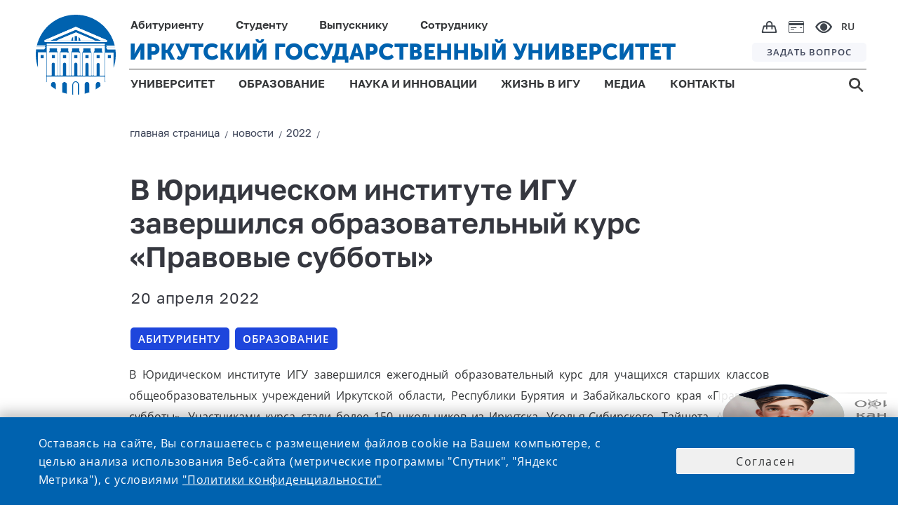

--- FILE ---
content_type: text/html;charset=UTF-8
request_url: https://isu.ru/ru/news/2022/details/news-id2022-00197
body_size: 16564
content:
<!DOCTYPE html>
<html lang="ru" class="noscript ">

    <head>

    <!-- Yandex.Metrika counter -->
    <script type="text/javascript">
        (function (m, e, t, r, i, k, a) {
            m[i] = m[i] || function () {
                (m[i].a = m[i].a || []).push(arguments)
            };
            m[i].l = 1 * new Date();
            k = e.createElement(t), a = e.getElementsByTagName(t)[0], k.async = 1, k.src = r, a.parentNode.insertBefore(k, a)
        })
        (window, document, "script", "https://mc.yandex.ru/metrika/tag.js", "ym");

        ym(73895566, "init", {
            clickmap: true,
            trackLinks: true,
            accurateTrackBounce: true
        });
    </script>
    <noscript>
        <div><img src="https://mc.yandex.ru/watch/73895566" style="position:absolute; left:-9999px;" alt=""/></div>
    </noscript>
    <!-- /Yandex.Metrika counter -->

    <!-- VC.Metrika counter -->
    <script type="text/javascript">!function () {
        var t = document.createElement("script");
        t.type = "text/javascript", t.async = !0, t.src = "https://vk.com/js/api/openapi.js?168", t.onload = function () {
            VK.Retargeting.Init("VK-RTRG-505511-bYJXZ"), VK.Retargeting.Hit()
        }, document.head.appendChild(t)
    }();</script>
    <noscript><img src="https://vk.com/rtrg?p=VK-RTRG-505511-bYJXZ" style="position:fixed; left:-999px;" alt=""/></noscript>
    <!-- /VC.Metrika counter -->


    <!-- Top.Mail.Ru counter -->
    <script type="text/javascript">
        var _tmr = window._tmr || (window._tmr = []);
        _tmr.push({id: "3603189", type: "pageView", start: (new Date()).getTime()});
        (function (d, w, id) {
            if (d.getElementById(id)) return;
            var ts = d.createElement("script");
            ts.type = "text/javascript";
            ts.async = true;
            ts.id = id;
            ts.src = "https://top-fwz1.mail.ru/js/code.js";
            var f = function () {
                var s = d.getElementsByTagName("script")[0];
                s.parentNode.insertBefore(ts, s);
            };
            if (w.opera == "[object Opera]") {
                d.addEventListener("DOMContentLoaded", f, false);
            } else {
                f();
            }
        })(document, window, "tmr-code");
    </script>
    <noscript>
        <div><img src="https://top-fwz1.mail.ru/counter?id=3603189;js=na" style="position:absolute;left:-9999px;" alt="Top.Mail.Ru"/></div>
    </noscript>
    <!-- /Top.Mail.Ru counter -->


<link rel="stylesheet"
      href="/export/system/modules/ru.isu.siteabsorption/resources/css/elements/messages0.css"/>
<script src="/export/system/modules/ru.isu.siteabsorption/resources/js/global_function_pack.js"></script><title>ИГУ - Новости - В Юридическом институте ИГУ завершился образовательный курс «Правовые субботы»</title>


    <meta name="description" content="Участие в курсе приняли школьники Иркутской области Бурятии и Забайкальского края"/>
    <meta name="keywords"
          content="Университет, Иркутск, ИГУ, высшее образование, диплом, студент, абитуриент, обучение, экзамены, стратегия, развитие"/>


    <link rel="icon" type="image/png"
          href="/system/modules/ru.isu.siteabsorption/resources/img/ico/favicon.ico"/>

    <style>
        .visual .effect-box div {
            border-radius: 0px !important;
        }


        .square-col .content {
            border-radius: 0px !important;
        }


    </style>

        <noscript>
        <style>html.noscript .hide-noscript {
            display: none;
        }</style>
    </noscript>

    <script>
        
        mercury = function () {
            var n = function () {
                var n = [];
                return {
                    ready: function (t) {
                        n.push(t)
                    }, load: function (t) {
                        n.push(t)
                    }, getInitFunctions: function () {
                        return n
                    }
                }
            }(), t = function (t) {
                if ("function" != typeof t) return n;
                n.ready(t)
            };
            return t.getInitFunctions = function () {
                return n.getInitFunctions()
            }, t.load = function (n) {
                this(n)
            }, t.ready = function (n) {
                this(n)
            }, t
        }();
        var __isOnline =true,
            __scriptPath = "/export/system/modules/alkacon.mercury.theme/js/mercury.js"
    </script>
        <script async src="/export/system/modules/alkacon.mercury.theme/js/mercury.js_1626238773.js"></script>

    <title>В Юридическом институте ИГУ завершился образовательный курс «Правовые субботы»</title>

<meta charset="UTF-8">
<meta http-equiv="X-UA-Compatible" content="IE=edge">

<meta name="viewport" content="width=device-width, initial-scale=1.0, viewport-fit=cover">
<meta name="description" content="Участие в курсе приняли школьники Иркутской области Бурятии и Забайкальского края">
<meta name="robots" content="index, follow">
<meta name="revisit-after" content="7 days">

<meta property="og:title" content="В Юридическом институте ИГУ завершился образовательный курс «Правовые субботы»">
<meta property="og:description" content="Участие в курсе приняли школьники Иркутской области Бурятии и Забайкальского края">
<meta property="og:image:width" content="1280">
<meta property="og:image:height" content="670">
<meta property="og:image" content="https://isu.ru/export/sites/isu/ru/news/2020/.galleries/images/prav_subbota_01022020/IMG_7579.JPG_1615257965.jpg">
<meta property="og:url" content="https://isu.ru/ru/news/2022/details/news-id2022-00197/">
<meta property="og:locale" content="ru">
<meta name="twitter:card" content="summary_large_image">
<meta name="twitter:image" content="https://isu.ru/export/sites/isu/ru/news/2020/.galleries/images/prav_subbota_01022020/IMG_7579.JPG_519371184.jpg">
<link rel="stylesheet"
              href="/export/system/modules/alkacon.mercury.theme/css/base.min.css_1590555057.css">
        <link rel="stylesheet" href="/export/system/modules/alkacon.mercury.theme/css/theme-red.min.css_1656570911.css">
    <link rel="stylesheet"
          href="/export/system/modules/ru.isu.siteabsorption/resources/css/normalize.css"/>


    <link rel="stylesheet"
          href="/export/system/modules/ru.isu.siteabsorption/resources/css/page-maintitle.css"/>


    <link id=headerStyle rel="stylesheet"
          href="/export/system/modules/ru.isu.siteabsorption/resources/css/header-elements-set.css"/>


        <link id=footerStyle rel="stylesheet"
          href="/export/system/modules/ru.isu.siteabsorption/resources/css/footer-elements-set.css"/>


    <link id=mainStyle rel="stylesheet"
          href="/export/system/modules/ru.isu.siteabsorption/resources/css/dpage-article.css"/>


    <link id=breadcrambStyle rel="stylesheet"
          href="/export/system/modules/ru.isu.siteabsorption/resources/css/breadcrumb_nav.css"/>


    <link id=flexgrid rel="stylesheet"
          href="/export/system/modules/ru.isu.siteabsorption/resources/css/flexgrid-type1.css"/>

    <link id=modifiers rel="stylesheet"
          href="/export/system/modules/ru.isu.siteabsorption/resources/css/modifiers.css"/>


        <link rel="stylesheet"
          href="/export/system/modules/ru.isu.siteabsorption/resources/css/inform-classes.css"/>


    <link rel="stylesheet" href="/export/system/modules/ru.isu.siteabsorption/resources/css/special.css"/>


        <script type="text/javascript"
            src="/export/system/modules/ru.isu.siteabsorption/resources/js/jquery-3.4.1.min.js"></script>

    <script type="text/javascript"
            src="/export/system/modules/ru.isu.siteabsorption/resources/js/js.cookie.min.js"></script>


        <link rel="stylesheet" href="/export/sites/isu/.content/_globallcss/finish.css"/>
    <meta property="og:type" content="article"/>
    <meta property="og:locale" content="ru_RU"/>
    <meta property="og:site_name" content="официальный сайт ФГБОУ ВО «Иркутский государственный университет»">
    <meta property="og:title" content="В Юридическом институте ИГУ завершился образовательный курс «Правовые субботы»">


    <meta property="og:title" content="В Юридическом институте ИГУ завершился образовательный курс «Правовые субботы»">
    <meta property="og:description" content="Участие в курсе приняли школьники Иркутской области Бурятии и Забайкальского края">
    <meta property="og:locale" content="ru_RU">
    <meta property="og:image" content="https://isu.ru/ru/news/2020/.galleries/images/prav_subbota_01022020/IMG_7579.JPG?__scale=w:1280,h:853,t:2,q:75">
    <meta property="og:image:width" content="968">
    <meta property="og:image:height" content="504">

    <meta name="twitter:title" content="В Юридическом институте ИГУ завершился образовательный курс «Правовые субботы»">
    <meta name="twitter:description" content="Участие в курсе приняли школьники Иркутской области Бурятии и Забайкальского края">
    <meta name="twitter:image:src" content="https://isu.ru/ru/news/2020/.galleries/images/prav_subbota_01022020/IMG_7579.JPG?__scale=w:1280,h:853,t:2,q:75">
    <meta name="twitter:domain" content="www.isu.ru">
        </head>
<body class="thisSecondPage">




<div style="display:none">/ru/news/2022/details/news-id2022</div>


        <div id="vt1">

            <div>
                <div  id="pagectrl" ><div>

        <div style="clear:both;"></div>
            </div>

</div></div>

                <header>
                <div id="header-container" class="header-place">

                    <div>


            <div class="HeaderBox">


            <div  class="HeaderBlock">

                <div class="logoBlockOverlapL1"></div>
                <div class="logoBlockOverlapL2"></div>
                <div class="logoBlockOverlapL3"></div>
                <div class="logoBlockOverlapL4"></div>
                <div class="logoBlockOverlapL5"></div>

                    <div >

                                <div class="Logo_box"><a href="https://isu.ru"><div class="logo"></div></a></div></div><div class="navig">
                    <div class="Head-FirstString">
                            <ul class="PersonNav">
                            <li class="Header_MainPunctMenu_noLink">

                                    <span> Абитуриенту</span><div   class="submenu_background">
                                            <div class="header_dropdown-group min-width-20vw max-width-25vw"><h5><a class="ColorText_Yellow" href="/Abitur/rating/main/">Списки поступающих</a></h5>
<h5><a href="/Abitur/pk2025/main/">ПРИЕМНАЯ КАМПАНИЯ 2025</a></h5>
<ul>
<li><a href="/Abitur/pk2025/bachelor/main/">Бакалавриат и специалитет</a></li>
<li><a href="/Abitur/pk2025/master/main/">Магистратура</a></li>
<li><a href="/Abitur/pk2025/graduate/main/">Аспирантура</a></li>
<li><a href="/Abitur/pk2025/college/main/">Среднее профессиональное образование</a></li>
</ul>
<h5><a href="/Abitur/calc_ege/main/">Калькулятор ЕГЭ</a></h5>
<h5><a href="/Abitur/calendar/cal/">Календарь абитуриента</a></h5></div>
                                                <div class="header_dropdown-group min-width-20vw max-width-25vw"><h5><a href="https://openday.isu.ru/exhomeland" target="_blank" rel="noopener">Конкурс «Исследуя родной край»</a></h5>
<h5><a href="https://openday.isu.ru/" target="_blank" rel="noopener">Проекты для абитуриентов</a></h5>
<h5><a href="/Abitur/pk2025/celevoe_2025/">О целевом обучении</a></h5>
<h5><a href="https://courses.isu.ru/" target="_blank" rel="noopener">Подготовительные курсы</a></h5>
<h5><a href="https://my.isu.ru/campus">Информация об общежитиях</a></h5>
<h5><a href="/ru/education/SWO_edu/" target="_blank" rel="noopener">Участникам СВО</a></h5>
<h5><a href="/Abitur/checkHostel/" target="_blank" rel="noopener">Заселение в общежитие 1 курса</a></h5></div>
                                                <div class="header_dropdown-group min-width-20vw max-width-25vw"><!--<h5><a href="https://isu.ru/Abitur/rating/main/">Списки поступающих</a></h5>
<h5><a href="https://lka.isu.ru/" target="_blank" rel="noopener">Личный кабинет абитуриента</a></h5>-->
<h5><a href="/Abitur/norm_docs/">Нормативные документы</a></h5>
<h5><a href="/Abitur/punkty_priema/">Контакты и адреса</a></h5>
<h5><a href="/Abitur/pk-archive/main/">Архив приемных кампаний</a></h5>
<h5><a href="/Abitur/sendmessage/">Задать вопрос</a></h5></div>
                                                </div>
                                        </li>
                            <li class="Header_MainPunctMenu_noLink">

                                    <span> Студенту</span><div   class="submenu_background">
                                            <div class="header_dropdown-group min-width-20vw max-width-20vw"><h5>Обучение</h5>
<ul>
<li><a href="/ru/education/programs/">Образовательные программы</a></li>
<li><a href="/ru/employee/umo/norm_docs/blanki_s/">Бланки заявлений</a></li>
<li><a href="/sveden/vacant/">Вакантные места для приема (перевода)</a></li>
<li><a href="/ru/student/skidki/">Скидки на обучение</a></li>
<li><a href="/ru/science/complex/nirs/main/">Научно-исследовательская работа студентов</a></li>
<li><a href="/ru/student/payment/">Онлайн-оплата</a></li>
</ul></div>
                                                <div class="header_dropdown-group min-width-15vw max-width-20vw "><h5>Жизнь в ИГУ</h5>
<ul>
<li><a href="/ru/university/campus/main/">Кампус</a></li>
<li><a href="/ru/life/culture/main/">Культура и творчество</a></li>
<li><a href="/ru/life/sport/main/">Спорт</a></li>
<li><a href="/ru/life/student-organizations/">Студенческие организации и объединения</a></li>
<li><a href="/ru/life/grant/">Стипендия и социальная поддержка</a></li>
</ul></div>
                                                <div class="header_dropdown-group min-width-25vw max-width-45vw"><ul>
<li>
<h5><a href="https://lc.isu.ru/" target="_blank" rel="noopener">Личный кабинет студента</a></h5>
</li>
<li>
<h5><a href="/ru/university/structure/administration/vuc/main/">Военный учебный центр при ИГУ</a></h5>
</li>
<li>
<h5><a href="/ru/student/military-registration/">Воинский учет</a></h5>
</li>
<li>
<h5><a href="/ru/student/reglam/">Регламентированная информация</a></h5>
</li>
<li>
<h5><a href="https://my.isu.ru/" target="_blank" rel="noopener">Внеучебная жизнь (сайт)</a></h5>
</li>
</ul></div>
                                                </div>
                                        </li>
                            <li class="Header_MainPunctMenu_noLink">

                                    <span> Выпускнику</span><div   class="submenu_background">
                                            <div class="header_dropdown-group min-width-35vw max-width-35vw"><ul>
<li>
<h5><a href="/Abitur/pk2024/master/main/" target="_blank" rel="noopener">Магистратура</a></h5>
</li>
<li>
<h5><a href="/Abitur/pk2024/graduate/main/" target="_blank" rel="noopener">Аспирантура</a></h5>
</li>
<li>
<h5><a href="/ru/education/raising/main/">Дополнительное образование</a></h5>
</li>
</ul></div>
                                                <div class="header_dropdown-group min-width-30vw max-width-40vw"><ul>
<li>
<h5><a href="/ru/graduete/diploma_supplement/">Европейское приложение к диплому</a></h5>
</li>
<li>
<h5><a href="/ru/graduete/association/">Ассоциация выпускников ИГУ</a></h5>
</li>
<li>
<h5><a href="/ru/university/structure/administration/placement/">Трудоустройство</a></h5>
</li>
</ul></div>
                                                </div>
                                        </li>
                            <li class="Header_MainPunctMenu_noLink">

                                    <span> Сотруднику</span><div  class="submenu_background">
                                            <div class="header_dropdown-group min-width-20vw max-width-25vw"><ul>
<li>
<h5><a href="/ru/employee/umo/">Учебная деятельность</a></h5>
</li>
<li>
<h5><a href="/ru/employee/license/main/">Подготовка к лицензированию и аккредитации</a></h5>
</li>
<li>
<h5><a href="/ru/education/raising/main/index.html">Повышение квалификации</a></h5>
</li>
<li>
<h5><a href="/ru/student/military-registration/" target="_blank" rel="noopener">Воинский учет</a></h5>
</li>
</ul></div>
                                                <div class="header_dropdown-group min-width-20vw max-width-25vw"><ul>
<li>
<h5><a href="/ru/employee/vacancy_pps/">Конкурс профессорско-преподавательского состава</a></h5>
</li>
<li>
<h5><a href="/ru/employee/vacancy_adm/">Выборы деканов и заведующих кафедрами</a></h5>
</li>
<li>
<h5><a href="/ru/employee/vacancy_nir/">Конкурс научных работников</a></h5>
</li>
</ul></div>
                                                <div class="header_dropdown-group min-width-20vw max-width-40vw"><ul>
<li>
<h5><a href="/ru/is/">Информационная система ИГУ</a></h5>
</li>
<li>
<h5><a href="/ru/employee/profkom_prep/">Профком преподавателей и сотрудников</a></h5>
</li>
<li>
<h5><a href="/ru/employee/attestation/">Аттестация научных работников</a></h5>
</li>
<li>
<h5><a href="/ru/employee/social_support_for_employees/">Меры социальной поддержки работников </a></h5>
</li>
</ul></div>
                                                </div>
                                        </li>
                            </ul><div class="ImgNav">

                            <div class="IcoBlock1">
                                <div class="OnlineShop">
                                    <a href="https://shop.isu.ru/">
                                        <img src="/system/modules/ru.isu.siteabsorption/resources/img/svg/bag.svg" title="интернет-магазин" alt="интернет-магазин">
                                    </a>
                                </div>

                                <div class="PaymentCard">
                                    <a href="/ru/student/payment/">
                                        <img src="/system/modules/ru.isu.siteabsorption/resources/img/svg/paymentcard.svg" title="онлайн-оплата" alt="онлайн-оплата">
                                    </a>
                                </div>


                                <div class="Head-eye" itemprop="copy" tabindex="0">
                                    <img src="/system/modules/ru.isu.siteabsorption/resources/img/svg/e.svg" title="версия для слабовидящих" alt="версия для слабовидящих">
                                </div>

                            </div>
                            <div class="Head-Langmenu">

                                    <div class="LanguagesSelector"><div class="currentLang">

                                    RU</div><div class = "allLanguagesPanelCss" ><div class="currentLang">

                                    RU</div><div class="otherLang">

                                            <a href="/en/">
                                            ENG</a>

                                            </div><div class="otherLang">

                                            <a href="/fr/">
                                            FRA</a>

                                            </div><div class="otherLang">

                                            <a href="/mon/">
                                            MON</a>

                                            </div><div class="otherLang">

                                            <a href="/zh/">
                                            <div  class="hieroglyphLang">中文</div></a>

                                            </div></div></div></div>
                        </div>
                    </div>
                    <div class="Head-SecondString">
                            <div class="ISU-Label">

                                <a href="https://isu.ru">ИРКУТСКИЙ ГОСУДАРСТВЕННЫЙ УНИВЕРСИТЕТ</a></div><div class="HeadQuest">

                            <a href="/ru/webforms/ip/">
                                ЗАДАТЬ ВОПРОС</a></div></div>

                    <div class="Head-ThirdString">

                            <ul  class="GenNav">
                            <li class="Header_MainPunctMenu">

                                    <a href="/ru/university/">
                                        УНИВЕРСИТЕТ</a><div   class="submenu_background">
                                            <div class="header_dropdown-group min-width-35vw"><ul>
<li>
<h5><a href="/sveden/">Сведения об образовательной организации</a></h5>
</li>
<li>
<h5><a href="/ru/university/history/">История Иркутского госуниверситета</a></h5>
</li>
<li>
<h5><a href="/ru/university/rectorat/">Ректорат</a></h5>
</li>
<li>
<h5><a href="/ru/university/structure/">Структура университета и органы управления</a></h5>
</li>
</ul></div>
                                                <div class="header_dropdown-group min-width-35vw  max-width-40vw"><ul>
<li>
<h5><a href="/ru/university/international_dep/">Международное сотрудничество</a></h5>
</li>
<li>
<h5><a href="/ru/university/strategy/">Программа стратегического развития университета</a></h5>
</li>
<li>
<h5><a href="/ru/university/accounts/">Информация о деятельности университета</a></h5>
</li>
<li>
<h5><a href="/sveden/document/">Документы</a></h5>
</li>
</ul></div>
                                                <div class="header_dropdown-group"><ul>
<li>
<h5><a href="/ru/university/structure/administration/ahch/zakupki_mto/index.html">Закупки</a></h5>
</li>
<li>
<h5><a href="/ru/university/tutorial/">Попечительский совет ИГУ</a></h5>
</li>
<li>
<h5><a href="/ru/university/elections_of_the_rector/">Выборы ректора</a></h5>
</li>
<!--	
	 <li>
	<h5><a href="https://isu.ru/ru/university/campus/">Кампус</a></h5>
 </li> 
-->
<li>
<h5><a href="/ru/webforms/ip/index.html" target="_blank" rel="noopener">Интернет-приемная</a></h5>
</li>
</ul></div>
                                                </div>
                                        </li>
                            <li class="Header_MainPunctMenu">

                                    <a href="/ru/education/">
                                        ОБРАЗОВАНИЕ</a><div   class="submenu_background">
                                            <div class="header_dropdown-group"><ul>
<li>
<h5><a href="/ru/education/programs/">Образовательные программы</a></h5>
</li>
<li>
<h5><a href="/ru/university/structure/faculties/">Институты и факультеты</a></h5>
</li>
<li>
<h5><a href="/ru/education/raising/">Дополнительное образование</a></h5>
</li>
<li>
<h5><a href="/ru/education/professional_edu/showProgramProf/">Профессиональное обучение</a></h5>
</li>
</ul></div>
                                                <div class="header_dropdown-group"><ul>
<li>
<h5><a href="/ru/education/quality_control/">Оценка качества</a></h5>
</li>
<li>
<h5><a href="/ru/university/structure/sl/sl/">Научная библиотека имени В. Г. Распутина</a></h5>
</li>
<li>
<h5><a href="/ru/education/SWO_edu/" target="_blank" rel="noopener">Участникам СВО</a></h5>
</li>
</ul></div>
                                                </div>
                                        </li>
                            <li class="Header_MainPunctMenu">

                                    <a href="/ru/science/">
                                        НАУКА И ИННОВАЦИИ</a><div   class="submenu_background">
                                            <div class="header_dropdown-group min-width-22vw max-width-22vw"><ul>
<li>
<h5><a href="/ru/science/main/">Новости науки</a></h5>
</li>
<li>
<h5><a href="/ru/science/complex/main/">Научный комплекс ИГУ</a></h5>
</li>
<li>
<h5><a href="/ru/science/asp_doct/main/">Аспирантура и докторантура</a></h5>
</li>
<li>
<h5><a href="/ru/science/boards/main/">Диссертационные советы ИГУ</a></h5>
</li>
<li>
<h5><a href="/ru/science/young_sovet/">Совет молодых ученых</a></h5>
</li>
</ul></div>
                                                <div class="header_dropdown-group min-width-25vw max-width-25vw"><ul>
<li>
<h5><a href="/ru/science/konkurs_isu/">Конкурсы и гранты ИГУ</a></h5>
</li>
<li>
<h5><a href="/ru/science/publication/">Издания ИГУ</a></h5>
</li>
<li>
<h5><a href="/ru/science/research_help/">В помощь исследователю</a></h5>
</li>
<li>
<h5><a href="/ru/science/innovation/">Инновации и прикладные разработки</a></h5>
</li>
<li>
<h5><a href="/ru/science/conference/">Научные конференции и мероприятия</a></h5>
</li>
</ul></div>
                                                <div class="header_dropdown-group min-width-30vw max-width-40vw"><ul>
<li>
<h5><a href="/ru/science/norm_docs/">Нормативная документация</a></h5>
</li>
<li>
<h5><a href="/ru/science/norm_docs/zakonodatelstvo/export/">Экспортный контроль</a></h5>
</li>
<li>
<h5><a href="/ru/science/sendmessage/">Задать вопрос проректору по НР и МД</a></h5>
</li>
<li>
<h5><a href="/ru/science/complex/project_science_and_universities/" target="_blank" rel="noopener">Национальные проекты России</a></h5>
</li>
<li>
<h5><a href="/ru/science/arhiv/main/">Архив</a>&nbsp;</h5>
</li>
</ul></div>
                                                </div>
                                        </li>
                            <li class="Header_MainPunctMenu">

                                    <a href="/ru/life/">
                                        ЖИЗНЬ В ИГУ</a><div   class="submenu_background">
                                            <div class="header_dropdown-group min-width-20vw max-width-22vw"><ul>
<li>
<h5><a href="/ru/university/campus/main/">Кампус</a></h5>
</li>
<li>
<h5><a href="/ru/life/culture/main/">Культура и творчество</a></h5>
</li>
</ul></div>
                                                <div class="header_dropdown-group min-width-20vw max-width-25vw"><ul>
<li>
<h5><a href="/ru/life/sport/main/">Спорт</a></h5>
</li>
<li>
<h5><a href="/ru/life/student-organizations/">Студенческие организации и объединения</a></h5>
</li>
</ul></div>
                                                <div class="header_dropdown-group"><ul>
<li>
<h5><a href="/ru/life/grant/">Стипендия и социальная поддержка</a></h5>
</li>
</ul></div>
                                                </div>
                                        </li>
                            <li class="Header_MainPunctMenu">

                                    <a href="/ru/media/">
                                        МЕДИА</a><div   class="submenu_background">
                                            <div class="header_dropdown-group min-width-20vw max-width-22vw"><ul>
<li>
<h5><a href="/ru/news/">Новости</a></h5>
</li>
<li>
<h5><a href="/ru/announces/">Календарь</a></h5>
</li>
<li>
<h5><a href="/ru/media/newspaper/main/">Газета «Иркутский университет»</a></h5>
</li>
</ul></div>
                                                <div class="header_dropdown-group min-width-20vw max-width-25vw"><ul>
<li>
<h5><a href="/ru/photogallery/all/" target="_blank" rel="noopener">Фотогалерея</a></h5>
</li>
<li>
<h5><a href="/ru/videogallery/playlists/all/">Видеогалерея</a></h5>
</li>
<li>
<h5><a href="/ru/media/style/">Фирменный стиль</a></h5>
</li>
</ul></div>
                                                </div>
                                        </li>
                            <li class="Header_MainPunctMenu_Empty">

                                    <a href="/ru/contacts/">
                                        КОНТАКТЫ</a></li>
                            </ul><div class="Head-Search">

                            <a href="/search/">
                                <img src="/system/modules/ru.isu.siteabsorption/resources/img/svg/s.svg"/>
                                </a></div></div>
                </div>

            </div>

            <div  class="m_HeaderBlock">
                <div class="m_FirstString">

                    <div class="m_FirstNavigationBlock">
                        <div class="m_HeadSearch">

                            <a href="/search/">
                                <img src="/system/modules/ru.isu.siteabsorption/resources/img/svg/m_s.svg" title="поиск" alt="поиск">
                            </a>
                        </div>
                        <div class="m_OnlineShop">
                            <a href="https://shop.isu.ru/">
                                <img src="/system/modules/ru.isu.siteabsorption/resources/img/svg/m_bag.svg" title="интернет-магазин" alt="интернет-магазин">
                            </a>
                        </div>
                        <div class="m_PaymentCard">
                            <a href="/ru/student/payment/">
                                <img src="/system/modules/ru.isu.siteabsorption/resources/img/svg/m_paymentcard.svg" title="онлайн-оплата" alt="онлайн-оплата">
                            </a>
                        </div>
                        <div class="m_HeadEye" itemprop="copy">
                            <img src="/system/modules/ru.isu.siteabsorption/resources/img/svg/m_e.svg" title="версия для слабовидящих" alt="версия для слабовидящих">
                        </div>
                        <div class="m_HeadLang">
                                <div style = "display: flex;"><div class="currentLang">

                                    <div class="twocharsLang">RU</div></div><div class = "otherLanguagesPanelCss" ><div class="otherLang">

                                            <a href="/en/">
                                            ENG</a>

                                            </div><div class="otherLang">

                                            <a href="/fr/">
                                            FRA</a>

                                            </div><div class="otherLang">

                                            <a href="/mon/">
                                            MON</a>

                                            </div><div class="otherLang">

                                            <a href="/zh/">
                                            <div  class="hieroglyphLang">中文</div></a>

                                            </div></div></div><div class="closeIcoLanguagesPanel"></div>

                        </div>
                    </div>

                </div>


                <div class="m_SecondString">
                        <div >

                                <a href="https://isu.ru"><div class="m_HeadLogo"></div></a></div><div class="m_ISU-Label">

                                <a href="https://isu.ru">ИРКУТСКИЙ ГОСУДАРСТВЕННЫЙ УНИВЕРСИТЕТ</a></div><div class="burgerIco burgerMark"></div>
                </div>
                <div class="mediaDependBurgerMenu_Wrap burgerMenu_notVisible">
                    <div class="mediaDependBurgerMenu_innerWrap">
                            <ul  class="burgerMenu">
                            <li class="menu_item">

                                     <input class="menu_check" type="checkbox" id="menu1"><label class="menu_showsub" for="menu1"></label><a href="/ru/university/">
                                        УНИВЕРСИТЕТ</a><div  class="menu_submenu">
                                            <div class="header_dropdown-group"><ul>
<li>
<h5><a href="/sveden/" target="_blank" rel="noopener">Сведения об образовательной организации</a></h5>
</li>
<li>
<h5><a href="/ru/university/history/">История Иркутского госуниверситета</a></h5>
</li>
<li>
<h5><a href="/ru/university/rectorat/">Ректорат</a></h5>
</li>
<li>
<h5><a href="/ru/university/structure/">Структура университета и органы управления</a></h5>
</li>
<li>
<h5><a href="/ru/university/international_dep/">Международное сотрудничество</a></h5>
</li>
<li>
<h5><a href="/ru/university/strategy/">Программа стратегического развития университета</a></h5>
</li>
<li>
<h5><a href="/ru/university/accounts/">Информация о деятельности университета</a></h5>
</li>
<li>
<h5><a href="/sveden/document/">Документы</a></h5>
</li>
<li>
<h5><a href="/ru/university/structure/administration/ahch/zakupki_mto/index.html">Закупки</a></h5>
</li>
<li>
<h5><a href="/ru/university/tutorial/">Попечительский совет ИГУ</a></h5>
</li>
<li>
<h5><a href="/ru/university/elections_of_the_rector/">Выборы ректора</a></h5>
</li>
<!--
	<li>
		<h5><a href="https://isu.ru/ru/university/campus/">Кампус</a></h5>
	</li>
	-->
<li>
<h5><a href="/ru/webforms/ip/index.html" target="_blank" rel="noopener">Интернет-приемная</a></h5>
</li>
</ul></div>
                                                </div>
                                        </li>
                            <li class="menu_item">

                                     <input class="menu_check" type="checkbox" id="menu2"><label class="menu_showsub" for="menu2"></label><a href="/ru/education/">
                                        ОБРАЗОВАНИЕ</a><div  class="menu_submenu">
                                            <div class="header_dropdown-group"><ul>
<li>
<h5><a href="/ru/education/programs/" target="_blank" rel="noopener">Образовательные программы</a></h5>
</li>
<li>
<h5><a href="/ru/university/structure/faculties/main/">Институты и факультеты</a></h5>
</li>
<li>
<h5><a href="/ru/education/raising/">Дополнительное образование</a></h5>
</li>
<li>
<h5><a href="/ru/education/professional_edu/showProgramProf/">Профессиональное обучение</a></h5>
</li>
<li>
<h5><a href="/ru/education/quality_control/">Оценка качества</a></h5>
</li>
<li>
<h5><a href="/ru/university/structure/sl/sl/">Научная библиотека имени В. Г. Распутина</a></h5>
</li>
</ul></div>
                                                </div>
                                        </li>
                            <li class="menu_item">

                                     <input class="menu_check" type="checkbox" id="menu3"><label class="menu_showsub" for="menu3"></label><a href="/ru/science/">
                                        НАУКА И ИННОВАЦИИ</a><div  class="menu_submenu">
                                            <div class="header_dropdown-group"><ul>
<li>
<h5><a href="/ru/science/main/">Новости науки</a></h5>
</li>
<li>
<h5><a href="/ru/science/complex/main/">Научный комплекс ИГУ</a></h5>
</li>
<li>
<h5><a href="/ru/science/asp_doct/main/">Аспирантура и докторантура</a></h5>
</li>
<li>
<h5><a href="/ru/science/boards/main/">Диссертационные советы ИГУ</a></h5>
</li>
<li>
<h5><a href="/ru/science/young_sovet/">Совет молодых ученых</a></h5>
</li>
<li>
<h5><a href="/ru/science/konkurs_isu/">Конкурсы и гранты ИГУ</a></h5>
</li>
<li>
<h5><a href="/ru/science/publication/">Издания ИГУ</a></h5>
</li>
<li>
<h5><a href="/ru/science/research_help/">В помощь исследователю</a></h5>
</li>
<li>
<h5><a href="/ru/science/innovation/">Инновации и прикладные разработки</a></h5>
</li>
<li>
<h5><a href="/ru/science/conference/">Научные конференции и мероприятия</a></h5>
</li>
<li>
<h5><a href="/ru/science/norm_docs/">Нормативная документация</a></h5>
</li>
<li>
<h5><a href="/ru/science/norm_docs/zakonodatelstvo/export/">Экспортный контроль</a></h5>
</li>
<li>
<h5><a href="/ru/science/sendmessage/">Задать вопрос проректору по НР и МД</a></h5>
</li>
<li>
<h5><a href="/ru/science/complex/project_science_and_universities/" target="_blank" rel="noopener">Национальные проекты России</a></h5>
</li>
<li>
<h5><a href="/ru/science/arhiv/main/">Архив</a>&nbsp;</h5>
</li>
</ul></div>
                                                </div>
                                        </li>
                            <li class="menu_item">

                                     <input class="menu_check" type="checkbox" id="menu4"><label class="menu_showsub" for="menu4"></label><a href="/ru/life/">
                                        ЖИЗНЬ В ИГУ</a><div  class="menu_submenu">
                                            <div class="header_dropdown-group"><ul>
<li>
<h5><a href="/ru/university/campus/main/">Кампус</a></h5>
</li>
<li>
<h5><a href="/ru/life/culture/">Культура и творчество</a></h5>
</li>
<li>
<h5><a href="/ru/life/sport/">Спорт</a></h5>
</li>
<li>
<h5><a href="/ru/life/student-organizations/">Студенческие организации и объединения</a></h5>
</li>
<li>
<h5><a href="/ru/life/grant/">Стипендия и социальная поддержка</a></h5>
</li>
</ul></div>
                                                </div>
                                        </li>
                            <li class="menu_item">

                                     <input class="menu_check" type="checkbox" id="menu5"><label class="menu_showsub" for="menu5"></label><a href="/ru/media/">
                                        МЕДИА</a><div  class="menu_submenu">
                                            <div class="header_dropdown-group"><ul>
<li>
<h5><a href="/ru/news/">Новости</a></h5>
</li>
<li>
<h5><a href="/ru/announces/">Календарь</a></h5>
</li>
<li>
<h5><a href="/ru/photogallery/all/" target="_blank" rel="noopener">Фотогалерея</a></h5>
</li>
<li>
<h5><a href="/ru/videogallery/playlists/all/">Видеогалерея</a></h5>
</li>
<li>
<h5><a href="/ru/media/newspaper/main/">Газета «Иркутский университет»</a></h5>
</li>
<li>
<h5><a href="/ru/media/style/">Фирменный стиль</a></h5>
</li>
</ul></div>
                                                </div>
                                        </li>
                            <li class="menu_item_noSubmenu">

                                    <label class="menu_showsub_noSubmenu" for="menu6"></label><a href="/ru/contacts/">
                                        КОНТАКТЫ</a></li>
                            </ul><ul  class="burgerMenu">
                            <li class="menu_item">

                                     <input class="menu_check" type="checkbox" id="menu7"><label class="menu_showsub" for="menu7"></label><span> АБИТУРИЕНТУ</span><div  class="menu_submenu">
                                            <div class="header_dropdown-group"><ul>
<li>
<h5><a class="ColorText_Yellow" href="/Abitur/rating/main/">Списки поступающих</a></h5>
</li>
<li>
<h5><a href="/Abitur/pk2025/main/">ПРИЕМНАЯ КАМПАНИЯ 2025</a></h5>
</li>
<li>
<ul>
<li><a href="/Abitur/pk2025/bachelor/main/">Бакалавриат и специалитет</a></li>
<li><a href="/Abitur/pk2025/master/main/">Магистратура</a></li>
<li><a href="/Abitur/pk2025/graduate/main/">Аспирантура</a></li>
<li><a href="/Abitur/pk2025/college/main/">Среднее профессиональное образование</a></li>
</ul>
</li>
<li>
<h5><a href="/Abitur/calc_ege/main/">Калькулятор ЕГЭ</a></h5>
</li>
<li>
<h5><a href="/Abitur/calendar/cal/">Календарь абитуриента</a></h5>
</li>
</ul>
<p>&nbsp;</p>
<ul>
<li>
<h5><a href="https://openday.isu.ru/exhomeland" target="_blank" rel="noopener">Конкурс «Исследуя родной край»</a></h5>
</li>
<li>
<h5><a href="https://openday.isu.ru/" target="_blank" rel="noopener">Проекты для абитуриентов</a></h5>
</li>
<li>
<h5><a href="/Abitur/pk2025/celevoe_2025/">О целевом обучении</a></h5>
</li>
<li>
<h5><a href="https://courses.isu.ru/" target="_blank" rel="noopener">Подготовительные курсы</a></h5>
</li>
<li>
<h5><a href="https://my.isu.ru/campus">Информация об общежитиях</a></h5>
</li>
<li>
<h5><a href="/Abitur/checkHostel/" target="_blank" rel="noopener">Заселение в общежитие 1 курса</a></h5>
</li>
</ul>
<p>&nbsp;</p>
<ul><!--<li>
	<h5><a href="https://isu.ru/Abitur/rating/main/">Списки поступающих</a></h5>
 </li>-->
<li style="display: none;">
<h5><a href="https://lka.isu.ru/" target="_blank" rel="noopener">Личный кабинет абитуриента</a></h5>
</li>
<li>
<h5><a href="/Abitur/norm_docs/">Нормативные документы</a></h5>
</li>
<li>
<h5><a href="/Abitur/punkty_priema/">Контакты и адреса</a></h5>
</li>
<li>
<h5><a href="/Abitur/pk-archive/main/">Архив приемных кампаний</a></h5>
</li>
<li>
<h5><a href="/Abitur/sendmessage/">Задать вопрос</a></h5>
</li>
</ul></div>
                                                </div>
                                        </li>
                            <li class="menu_item">

                                     <input class="menu_check" type="checkbox" id="menu8"><label class="menu_showsub" for="menu8"></label><span> СТУДЕНТУ</span><div  class="menu_submenu">
                                            <div class="header_dropdown-group"><h5>Обучение</h5>
<ul>
<li><a href="/ru/education/programs/" target="_blank" rel="noopener">Образовательные программы</a></li>
<li><a href="/ru/employee/umo/norm_docs/blanki_s/">Бланки заявлений</a></li>
<li><a href="/sveden/vacant/" target="_blank" rel="noopener">Вакантные места для приема (перевода)</a></li>
<li><a href="/ru/student/skidki/">Скидки на обучение</a></li>
<li><a href="/ru/student/payment/">Онлайн-оплата</a></li>
<li><a href="/ru/science/complex/nirs/main/">Научно-исследовательская работа студентов</a></li>
</ul>
<h5>Жизнь в ИГУ</h5>
<ul>
<li><a href="/ru/university/campus/main/">Кампус</a></li>
<li><a href="/ru/life/culture/">Культура и творчество</a></li>
<li><a href="/ru/life/sport/">Спорт</a></li>
<li><a href="/ru/life/student-organizations/">Студенческие организации и объединения</a></li>
<li><a href="/ru/life/grant/">Стипендия и социальная поддержка</a></li>
</ul>
<h5><a href="https://lc.isu.ru/" target="_blank" rel="noopener">Личный кабинет студента</a></h5>
<h5><a href="/ru/university/structure/administration/vuc/main/">Военный учебный центр при ИГУ</a></h5>
<h5><a href="/ru/student/military-registration/">Воинский учет</a></h5>
<h5><a href="/ru/student/reglam/">Регламентированная информация</a></h5>
<h5><a href="https://my.isu.ru/" target="_blank" rel="noopener">Внеучебная жизнь (сайт)</a></h5>
<h5>&nbsp;</h5></div>
                                                </div>
                                        </li>
                            <li class="menu_item">

                                     <input class="menu_check" type="checkbox" id="menu9"><label class="menu_showsub" for="menu9"></label><span> ВЫПУСКНИКУ</span><div  class="menu_submenu">
                                            <div class="header_dropdown-group"><ul>
<li>
<h5><a href="/Abitur/pk2024/master/main/" target="_blank" rel="noopener">Магистратура</a></h5>
</li>
<li>
<h5><a href="/Abitur/pk2024/graduate/main/" target="_blank" rel="noopener">Аспирантура</a></h5>
</li>
<li>
<h5><a href="/ru/education/raising/main/index.html">Дополнительное образование</a></h5>
</li>
<li>
<h5><a href="/ru/graduete/diploma_supplement/">Европейское приложение к диплому</a></h5>
</li>
<li>
<h5><a href="/ru/graduete/association/">Ассоциация выпускников ИГУ</a></h5>
</li>
<li>
<h5><a href="/ru/university/structure/administration/placement/">Трудоустройство</a></h5>
</li>
</ul></div>
                                                </div>
                                        </li>
                            <li class="menu_item">

                                     <input class="menu_check" type="checkbox" id="menu10"><label class="menu_showsub" for="menu10"></label><span> СОТРУДНИКУ</span><div  class="menu_submenu">
                                            <div class="header_dropdown-group"><ul>
<li>
<h5><a href="/ru/employee/umo/">Учебная деятельность</a></h5>
</li>
<li>
<h5><a href="/ru/employee/license/main/">Подготовка к лицензированию и аккредитации</a></h5>
</li>
<li>
<h5><a href="/ru/education/raising/main/index.html">Повышение квалификации</a></h5>
</li>
<li>
<h5><a href="/ru/employee/vacancy_pps/">Конкурс профессорско-преподавательского состава</a></h5>
</li>
<li>
<h5><a href="/ru/employee/vacancy_adm/">Выборы деканов и заведующих кафедрами</a></h5>
</li>
<li>
<h5><a href="/ru/employee/vacancy_nir/">Конкурс научных работников</a></h5>
</li>
<li>
<h5><a href="/ru/is/">Информационная система ИГУ</a></h5>
</li>
<li>
<h5><a href="/ru/employee/profkom_prep/">Профком преподавателей и сотрудников</a></h5>
</li>
<li>
<h5><a href="/ru/student/military-registration/" target="_blank" rel="noopener">Воинский учет</a></h5>
</li>
</ul></div>
                                                </div>
                                        </li>
                            </ul><ul  class="burgerMenu">
                            <li class="menu_item_noSubmenu">

                                    <label class="menu_showsub_noSubmenu" for="menu11"></label><a href="/ru/webforms/ip/">
                                        ЗАДАТЬ ВОПРОС</a></li>
                            </ul></div>
                </div>
            </div>


        </div>


        <div style="clear:both;"></div>


    </div>
</div>
            </header>
<div class="decorative_Band01"></div>

                <div class="DPage_MainBlock SynchroWrapp1">


            <div  id="before-container" ></div><div  id="breadcrumb-container" ><div>

        <div class="textUnit_Text breadcrumb_nav_set_n1">
                <a href="/ru/index.html"><span>Главная страницa</span></a>
                        <span> &nbsp;/&nbsp; </span>
                    <a href="/ru/news/all/"><span>новости</span></a>
                    <span> &nbsp;/&nbsp; </span>
                <a href="/ru/news/2022/main/"><span>2022</span></a>
                    <span> &nbsp;/&nbsp; </span>
                </div>
        <div style="display: none;">2</div>


        <div style="clear:both;"></div>

    </div>
</div><div  id="pagetitle-container" ></div><div  id="categories-container" ></div><div  id="dcontent-container" ><div id="pageinfo" data-clear-title="В Юридическом институте ИГУ завершился образовательный курс «Правовые субботы»"
                 data-descr="Участие в курсе приняли школьники Иркутской области Бурятии и Забайкальского края" data-url="https://isu.ru/ru/news/2022/details/news-id2022-00197/" data-url-img="https://isu.ru/ru/news/2020/.galleries/images/prav_subbota_01022020/IMG_7579.JPG?__scale=w:1280,h:853,t:2,q:75"
                 class="mainBlock_Article ">


                <div>


                    <div class="mainTitle" >В Юридическом институте ИГУ завершился образовательный курс «Правовые субботы»</div>


                    <div class="mainDate">

                        20 апреля 2022<br>
                        </div>


                    <div>
                        <div class="Main_Tags">
                                <button class="Tag_Block"
                                                    style="background-color: #1e46dc;">
                                                <a href="/ru/news/all/?u1fl0=newscategories/abiturient/"
                                                   style="color: white;">Абитуриенту</a>
                                            </button>
                                        <button class="Tag_Block"
                                                    style="background-color: #1e46dc;">
                                                <a href="/ru/news/all/?u1fl0=newscategories/education/"
                                                   style="color: white;">Образование</a>
                                            </button>
                                        </div>
                        </div>

                    <div class="textUnit_Text" >

                        
<div class="element type-section wrappArticleBlock piece full only-body no-visual">
<div class="body default"><div class="text"><p>В Юридическом институте ИГУ завершился ежегодный образовательный курс для учащихся старших классов общеобразовательных учреждений Иркутской области, Республики Бурятия и Забайкальского края «Правовые субботы». Участниками курса стали более 150 школьников из Иркутска, Усолья-Сибирского, Тайшета, Ангарска, Шелехова, Улан-Удэ, Бабушкина, Северобайкальска и Читы.</p>
<p>Программа курса состояла из 12 онлайн-лекций, на которых преподаватели института познакомили слушателей с различными отраслями российского права и зарубежного законодательства, особенностями работы следователя, криминалиста, юриста по гражданскому, финансовому и экологическому праву.</p></div>
</div>
</div>
<div style="clear:both;"></div>


                    </div>


                        <div class="textUnit_Text  " >

                            <div>

                                    <div class="speechBlock">

                                            <p><strong>Елена Давыдова</strong>, куратор образовательного проекта "Правовые субботы", преподаватель кафедры международного права и сравнительного правоведения ИГУ:</p>
<p><em>— В ходе третьего сезона образовательного курса Юридического института ИГУ «Правовые субботы» участники знакомились с различными правовыми темами: избирательным правом, правом интеллектуальной собственности, способами раскрытия преступлений, известными криминалистике и многими другими. Такое знакомство позволяет школьникам, заинтересованным в получении юридического образования, сформировать некоторое представление о работе юриста, чуть лучше понять интересующую их сферу деятельности. </em></p>
<p><em>Отмечу, что с каждым сезоном курса, география участников становится более обширной, многие слушатели принимают участие в курсе лекций во второй или даже в третий раз. В следующем учебном году мы планируем новый цикл лекций, а также творческое задание для участников курса.</em></p></div>
                                    <div style="clear:both;"></div>
                                </div>

                            </div>

                        <div style="clear:both;"></div>

                    <div class="textUnit_Text  " >

                            <div>

                                    <div class="speechBlock">

                                            <p><strong>Яна Яговкина</strong>, слушательница курса (Тайшет):</p>
<p><em>— Образовательный курс полезен, в первую очередь, для тех, кто хочет связать свою жизнь с юриспруденцией. Лекции познакомили нас с основами правовых знаний, мы всесторонне разобрали темы, необходимые для изучения школьного курса при подготовке к ЕГЭ, а также изучили специфику различных юридических профессий.</em></p></div>
                                    <div style="clear:both;"></div>
                                </div>

                            </div>

                        <div style="clear:both;"></div>

                    <div class="textUnit_Text  " >

                            
<div class="element type-section piece full only-body no-visual">
<div class="body default"><div class="text"><p>Завершилось мероприятие олимпиадой для школьников «Золотой фонд Сибири», которая прошла в два этапа: отборочный — в форме тестирования по пройденному материалу и итоговый — в форме собеседования с участниками на заданную правовую тему.</p>
<p>По итогам Олимпиады победителями стали:</p>
<ul>
<li>Лысунов Александр, МБОУ СОШ 19 г. Иркутска</li>
<li>Заусаева Элина, Лицей 36 ПАО РЖД г. Иркутска</li>
<li>Серебренникова Кристина, МБОУ СОШ 53 г. Иркутска</li>
<li>Филиппов Дмитрий, школа-интернат 23 ПАО РЖД г. Слюдянка.</li>
</ul>
<p>Победители и призеры получат дополнительные баллы при поступлении в Юридический институт ИГУ и скидку при оплате за обучение.</p>
<p>Вниманию желающих участвовать в следующем образовательном курсе «Правовые субботы»!</p>
<p>Набор на курс 2022/2023 уже открыт. Подать заявку <strong><a href="https://docs.google.com/forms/d/1uGAHuGhDWUPcizRwD775szurvJCbUhK4kty6-phbp2k/viewform?edit_requested=true">здесь</a></strong>.</p></div>
</div>
</div>
</div>

                        <div style="clear:both;"></div>

                    <div class="textUnit_Text"
                         style="margin-bottom: 3rem;" ><p style="text-align: right;"><em>Фото: архив ИГУ</em></p>
<p style="text-align: right;"><em>Управление информационной политики ИГУ</em><br /><em>Телефон: <strong>521-971</strong></em></p></div>


                    <div>


                        
<div class="detail-page type-imageseries ">
                            
<div class="detail-visual piece full">
                                        <div class="visual-info ">
                                        </div>
                                        </div>
                                
</div>


                    </div>

                </div>


                    <div id="socio-icons" class="ya-share-script">
                    <script src="https://yastatic.net/share2/share.js"></script>
                    <div class="ya-share2" data-curtain data-size="m"
                         data-services="vkontakte,odnoklassniki,telegram"

                         data-image="https://isu.ru/ru/news/2020/.galleries/images/prav_subbota_01022020/IMG_7579.JPG?__scale=w:1280,h:853,t:2,q:75"
                         data-title="В Юридическом институте ИГУ завершился образовательный курс «Правовые субботы»"
                         data-description="Участие в курсе приняли школьники Иркутской области Бурятии и Забайкальского края"
                         data-url="https://isu.ru/ru/news/2022/details/news-id2022-00197/"

                    ></div>

                </div>

            </div>


        </div><div  id="after-container" ></div></div>

<div>

    <div id="footer-container">


        <div>

        <div class="Foot-Cont">

            <div class="Above-Footer">
                        <div class="f_MenuS Above-Foot-Cont " >

                                <div class="f_MenuSUnit Above-Foot-Text ">
                                    <a href="/ru/webforms/ip/index.html" target="_blank">
                                        Интернет-Приемная</a></div>

                            <div class="f_MenuSUnit Above-Foot-Text ">
                                    <a href="http://library.isu.ru/" target="_blank">
                                        Научная библиотека имени В.Г. Распутина</a></div>

                            <div class="f_MenuSUnit Above-Foot-Text ">
                                    <a href="/ru/_appeals/index.html" target="_blank">
                                        Обращения граждан</a></div>

                            <div class="f_MenuSUnit Above-Foot-Text ">
                                    <a href="http://security.isu.ru/ru/index.html" target="_blank">
                                        Комплексная безопасность</a></div>

                            </div></div>
            <footer>
                <div class="Foot-FlexCont">

                        <div class="Foot-Logo"><img src="/system/modules/ru.isu.siteabsorption/resources/img/svg/footer-logo.svg"></div><div class="f_MenuB Foot-Contacts "
                            >
                                    <h2>Контакты</h2>
<p><strong>664003 г. Иркутск, ул. Карла Маркса, 1</strong></p>
<p><strong>Канцелярия:</strong> (3952) 521-931, <a href="mailto:office@admin.isu.ru">office@admin.isu.ru</a></p>
<p><strong>Приемная комиссия:</strong> (3952) 521-555, 521-777, <a href="mailto:priem@isu.ru">priem@isu.ru</a></p>
<p><strong>Пресс-служба:</strong> (3952) 521-971, <a href="mailto:isupress@isu.ru">isupress@isu.ru</a></p>
<p><strong><a href="/ru/contacts/phones/">Телефонный справочник</a></strong></p></div><div class="f_MenuB Foot-Sveden "
                            >
                                    <p><a href="/sveden/index.html" target="_blank" rel="noopener"><strong> Сведения об образовательной организации</strong> </a></p>
<p><a href="/ru/university/rectorat/income/"><strong> Сведения о доходах</strong> </a></p>
<p><a href="http://security.isu.ru/ru/complex/corruption/index.html" target="_blank" rel="noopener"><strong> Противодействие коррупции</strong> </a></p>
<p><a href="https://minobrnauki.gov.ru/" target="_blank" rel="noopener"><strong> Министерство науки и высшего образования РФ</strong> </a></p></div><div class="f_MenuB Foot-Social "
                            >
                                    <h2>Университет в социальных сетях</h2><div class="f_MenuB_PictsLts ">
                                            <div class="f_MenuB_PictsLt Foot-Social-First ">

                                                    <div class="f_MenuB_Pict Foot-Social-Img ">
                                                        <a href="https://vk.com/irkutskuniversity"
                                                           target="_blank">
                                                            <img src="/system/modules/ru.isu.siteabsorption/resources/img/svg/vk-3.svg"
                                                                 alt="ВКОНТАКТЕ"/>
                                                                </a></div>

                                                <div class="f_MenuB_Pict Foot-Social-Img ">
                                                        <a href="https://ok.ru/irkutskuniversity"
                                                           target="_blank">
                                                            <img src="/system/modules/ru.isu.siteabsorption/resources/img/svg/ok-3.svg"
                                                                 alt="ОДНОКЛАССНИКИ"/>
                                                                </a></div>

                                                <div class="f_MenuB_Pict Foot-Social-Img ">
                                                        <a href="https://t.me/irkutskuniversity"
                                                           target="_blank">
                                                            <img src="/system/modules/ru.isu.siteabsorption/resources/img/svg/telegram-3.svg"
                                                                 alt="TELEGRAM"/>
                                                                </a></div>

                                                <div class="f_MenuB_Pict Foot-Social-Img ">
                                                        <a href="https://rutube.ru/channel/24188772/"
                                                           target="_blank">
                                                            <img src="/system/modules/ru.isu.siteabsorption/resources/img/svg/rutube.svg"
                                                                 alt="RUTUBE"/>
                                                                </a></div>

                                                </div>

                                        <div class="f_MenuB_PictsLt Foot-Social-Second ">

                                                    <div class="f_MenuB_Pict Foot-Social-Img ">
                                                        <a href="https://www.youtube.com/c/irkutskuniversity"
                                                           target="_blank">
                                                            <img src="/system/modules/ru.isu.siteabsorption/resources/img/svg/youtube-8.svg"
                                                                 alt="YOUTUBE"/>
                                                                </a></div>

                                                <div class="f_MenuB_Pict Foot-Social-Img ">
                                                        <a href="/ru/rss_yandex_new.rss"
                                                           target="_blank">
                                                            <img src="/system/modules/ru.isu.siteabsorption/resources/img/svg/rss-3.svg"
                                                                 alt="RSS"/>
                                                                </a></div>

                                                <div class="f_MenuB_Pict Foot-Social-Img ">
                                                        <a href="https://dzen.ru/irkutskuniversity"
                                                           target="_blank">
                                                            <img src="/system/modules/ru.isu.siteabsorption/resources/img/socio/ydz-wb-ico.svg"
                                                                 alt="ЯНДЕКС-ДЗЕН"/>
                                                                </a></div>

                                                <div class="f_MenuB_Pict Foot-Social-Img ">
                                                        <a href="https://max.ru/irkutskuniversity"
                                                           target="_blank">
                                                            <img src="/system/modules/ru.isu.siteabsorption/resources/img/socio/01_d_w_3.svg"
                                                                 alt="Макс"/>
                                                                </a></div>

                                                <div class="f_MenuB_Pict Foot-Social-Img Hide ">
                                                        <div style="opacity: 0">
                                                                <img src="/system/modules/ru.isu.siteabsorption/resources/img/svg/twitter-3.svg"
                                                                     alt="TWITTER"/>
                                                            </div>
                                                            </div>

                                                </div>

                                        <div class="f_MenuB_PictsLt Foot-Social-Second ">

                                                    <div class="f_MenuB_Pict Foot-Social-Img Hide ">
                                                        <div style="opacity: 0">
                                                                <img src="/system/modules/ru.isu.siteabsorption/resources/img/svg/facebook-3.svg"
                                                                     alt="FACEBOOK"/>
                                                            </div>
                                                            </div>

                                                <div class="f_MenuB_Pict Foot-Social-Img Hide ">
                                                        <div style="opacity: 0">
                                                                <img src="/system/modules/ru.isu.siteabsorption/resources/img/svg/instagram-13.svg"
                                                                     alt="INSTAGRAM"/>
                                                            </div>
                                                            </div>

                                                </div>

                                        </div>
                                </div></div>
            </footer>
            <div class="Under-Footer">
                <div class="Under-Footer-Cont">
                    <div class="Under-Footer-Text">
                            © 1999-2026 isu.ru – официальный сайт ФГБОУ ВО «Иркутский государственный университет»</div>
                </div>
            </div>
        </div>


            <div class="m_Foot-Cont">
            <footer>

                    <div class="m_Foot-Logo"><img src="/system/modules/ru.isu.siteabsorption/resources/img/svg/footer-logo.svg"></div><div class="f_MenuB m_Foot-Sveden "
                            >
                                    <div>
<p><a href="/sveden/index.html" target="_blank" rel="noopener">Сведения об образовательной организации</a></p>
<p><a href="/ru/university/rectorat/income/">Сведения о доходах</a></p>
<p><a href="http://security.isu.ru/ru/index.html" target="_blank" rel="noopener"> Комплексная безопасность </a></p>
<p><a href="http://security.isu.ru/ru/complex/corruption/index.html" target="_blank" rel="noopener"> Противодействие коррупции </a></p>
<p><a href="https://minobrnauki.gov.ru/" target="_blank" rel="noopener">Министерство науки и высшего образования РФ</a></p>
</div></div><div class="f_MenuB m_Foot-Contacts "
                            >
                                    <h2>Контакты</h2>
<p><strong>664003 г. Иркутск, ул. Карла Маркса, 1</strong></p>
<p><strong>Канцелярия:</strong> (3952) 521-931, <a href="mailto:office@admin.isu.ru">office@admin.isu.ru</a></p>
<p><strong>Приемная комиссия:</strong> (3952) 521-555, 521-777, <a href="mailto:priem@isu.ru">priem@isu.ru</a></p>
<p><strong>Пресс-служба:</strong> (3952) 521-971, <a href="mailto:isupress@isu.ru">isupress@isu.ru</a></p>
<p><a href="/ru/contacts/phones/"><strong> Телефонный справочник</strong></a></p></div><div class="f_MenuB m_Foot-Social "
                            >
                                    <h2>Университет в социальных сетях</h2><div class="f_MenuB_PictsLts m_Foot-Social-ImgString-Cont ">
                                            <div class="f_MenuB_PictsLt m_Foot-Social-First ">

                                                    <div class="f_MenuB_Pict m_Foot-Social-Img ">
                                                        <a href="https://vk.com/irkutskuniversity"
                                                           target="_blank">
                                                            <img src="/system/modules/ru.isu.siteabsorption/resources/img/svg/vk-3.svg"
                                                                 alt="ВКОНТАКТЕ"/>
                                                                </a></div>

                                                <div class="f_MenuB_Pict m_Foot-Social-Img ">
                                                        <a href="https://ok.ru/irkutskuniversity"
                                                           target="_blank">
                                                            <img src="/system/modules/ru.isu.siteabsorption/resources/img/svg/ok-3.svg"
                                                                 alt="ОДНОКЛАССНИКИ"/>
                                                                </a></div>

                                                <div class="f_MenuB_Pict m_Foot-Social-Img ">
                                                        <a href="https://t.me/irkutskuniversity"
                                                           target="_blank">
                                                            <img src="/system/modules/ru.isu.siteabsorption/resources/img/svg/telegram-3.svg"
                                                                 alt="TELEGRAM"/>
                                                                </a></div>

                                                <div class="f_MenuB_Pict m_Foot-Social-Img ">
                                                        <a href="https://rutube.ru/channel/24188772/"
                                                           target="_blank">
                                                            <img src="/system/modules/ru.isu.siteabsorption/resources/img/svg/rutube.svg"
                                                                 alt="RUTUBE"/>
                                                                </a></div>

                                                </div>

                                        <div class="f_MenuB_PictsLt m_Foot-Social-Second ">

                                                    <div class="f_MenuB_Pict m_Foot-Social-Img ">
                                                        <a href="https://www.youtube.com/c/irkutskuniversity"
                                                           target="_blank">
                                                            <img src="/system/modules/ru.isu.siteabsorption/resources/img/svg/youtube-8.svg"
                                                                 alt="YOUTUBE"/>
                                                                </a></div>

                                                <div class="f_MenuB_Pict m_Foot-Social-Img ">
                                                        <a href="/ru/rss_yandex_new.rss"
                                                           target="_blank">
                                                            <img src="/system/modules/ru.isu.siteabsorption/resources/img/svg/rss-3.svg"
                                                                 alt="RSS"/>
                                                                </a></div>

                                                <div class="f_MenuB_Pict m_Foot-Social-Img ">
                                                        <a href="https://dzen.ru/irkutskuniversity"
                                                           target="_blank">
                                                            <img src="/system/modules/ru.isu.siteabsorption/resources/img/socio/ydz-wb-ico.svg"
                                                                 alt="ЯНДЕКС-ДЗЕН"/>
                                                                </a></div>

                                                <div class="f_MenuB_Pict m_Foot-Social-Img ">
                                                        <a href="https://max.ru/irkutskuniversity"
                                                           target="_blank">
                                                            <img src="/system/modules/ru.isu.siteabsorption/resources/img/socio/01_d_w_3.svg"
                                                                 alt="Макс"/>
                                                                </a></div>

                                                <div class="f_MenuB_Pict m_Foot-Social-Img Hide ">
                                                        <div style="opacity: 0">
                                                                <img src="/system/modules/ru.isu.siteabsorption/resources/img/svg/twitter-3.svg"
                                                                     alt="TWITTER"/>
                                                            </div>
                                                            </div>

                                                <div class="f_MenuB_Pict m_Foot-Social-Img Hide ">
                                                        <div style="opacity: 0">
                                                                <img src="/system/modules/ru.isu.siteabsorption/resources/img/svg/facebook-3.svg"
                                                                     alt="FACEBOOK"/>
                                                            </div>
                                                            </div>

                                                <div class="f_MenuB_Pict m_Foot-Social-Img Hide ">
                                                        <div style="opacity: 0">
                                                                <img src="/system/modules/ru.isu.siteabsorption/resources/img/svg/instagram-13.svg"
                                                                     alt="INSTAGRAM"/>
                                                            </div>
                                                            </div>

                                                </div>

                                        </div>
                                </div></footer>
            <div class="m_Under-Footer">
                <div class="m_Under-Footer-Cont">
                    <div class="m_Under-Footer-Text">
                            © 1999-2026 isu.ru – официальный сайт ФГБОУ ВО «Иркутский государственный университет»</div>
                </div>
            </div>
        </div>


    </div>
</div>


    <script type="text/javascript">
            let messageText = "Оставаясь на сайте, Вы соглашаетесь с размещением файлов cookie на Вашем компьютере, с целью анализа использования Веб-сайта (метрические программы \"Спутник\", \"Яндекс Метрика\"), с условиями <a href=\"/ru/university/.galleries/docs/pdn/pks.pdf\" target=\"_blank\" >\"Политики конфиденциальности\"</a>"
            let btnText = "Согласен"
            /*DisplayPageMessage(messageText, 'Закрыть', 3, 'IsuCookies_Agree');*/
            DisplayPageMessage(messageText, btnText, 3, 'IsuCookies_Agree');
        </script>
    <script defer src="https://01.srvc.isu.ru/filearchive/outside-js-apps-pack1-v1-dm/app/js/index.js?t=1758000"></script>
    </div>
</div>

 <div id="vt0-langSensData" style="display: none;">

    <div id="paymentLink_langSensData">
        <a href="/ru/student/payment/">ОНЛАЙН-ОПЛАТА</a></div>

    <div id="searchLink_langSensData">
        <a href="/search/">ПОИСК</a></div>

    <div id="questionsLink_langSensData">
        <a href="/ru/webforms/ip/index.html">ЗАДАТЬ ВОПРОС</a></div>

    <div id="replacedPicture_TitleCommon">Изображение со следующим описанием:</div>
    <div id="replacedPicture_TitleArticle">Иллюстрация со следующим описанием:</div>
    <div id="replacedPicture_TextplaceholderCommon">описания нет</div>
    <div id="replacedPicture_TextplaceholderArticle">описания нет</div>

    <div id="sliderTitle_langSensData">
        Слайдер</div>

</div>


<div id="vt0" class="special-type0" style="display: none;">
    <div class="Head-eye-Panel-Wrapp" >

        <div class="Head-eye-Panel">
            <div class="Head-eye-Switcher">
                <div class="Head-eye-Ico vt0-Panel-Ico1"
                     title="Cтандартная версия"
                     tabindex="0"
                >
                    <img src="/system/modules/ru.isu.siteabsorption/resources/img/svg/vt0-no-eye.svg"
                         alt="Cтандартная версия">
                </div>
                <div class="vt0-Panel-Spacer1"></div>
                <div class="Head-eye-Switcher-Title"
                     title="Cтандартная версия">
                    Cтандартная версия</div>
            </div>
            <div class="Head-eye-Options">
                <div class="SetColor ShowPict-noShowPict">

                    <div class="Head-eye-Title">Цвет</div>
                    <div class="vt0-Panel-Spacer1"></div>
                    <div class="setWBColor vt0-Panel-Ico1" title="бело-чёрная версия" tabindex="0">
                        <img src="/system/modules/ru.isu.siteabsorption/resources/img/svg/vt0-a0.svg"
                             alt="бело-чёрная версия"></div>
                    <div class="vt0-Panel-Spacer1"></div>
                    <div class="setBWColor vt0-Panel-Ico1" title="чёрная-белая версия" tabindex="0">
                        <img src="/system/modules/ru.isu.siteabsorption/resources/img/svg/vt0-a1.svg"
                             alt="чёрная-белая версия"></div>
                    <div class="vt0-Panel-Spacer1"></div>
                    <div class="setBlWColor vt0-Panel-Ico1" title="сине-белая версия" tabindex="0">
                        <img src="/system/modules/ru.isu.siteabsorption/resources/img/svg/vt0-a2.svg"
                             alt="сине-белая версия"></div>

                    <div class="vt0-Panel-Spacer1 addPuncts1"></div>
                    <div class="setSet3Color vt0-Panel-Ico1 addPuncts1" title="коричнев-зелёная версия" tabindex="0">
                        <img src="/system/modules/ru.isu.siteabsorption/resources/img/svg/vt0-a3.svg"
                             alt="коричнев-зелёная"></div>

                    <div class="vt0-Panel-Spacer2"></div>
                    <div class="Head-eye-Title ShowPict-noShowPict-Title">Изобр.</div>
                    <div class="vt0-Panel-Spacer1"></div>
                    <div class="setShowPict vt0-Panel-Ico1" title="показать/ скрыть изображение" tabindex="0">
                        <img src="/system/modules/ru.isu.siteabsorption/resources/img/svg/vt0_null_ico.svg"
                             alt="показать/ скрыть изображение"></div>

                </div>
                <div class="SizeFont">
                    <div class="Head-eye-Title">Шрифт</div>
                    <div class="vt0-Panel-Spacer1"></div>
                    <div class="upScaleFont vt0-Panel-Ico1"
                         title="Увеличить"
                         tabindex="0"
                    >
                        <img src="/system/modules/ru.isu.siteabsorption/resources/img/svg/vt0-f-upscale.svg"
                             alt="Увеличить"></div>
                    <div class="vt0-Panel-Spacer1"></div>
                    <div class="deScaleFont vt0-Panel-Ico1"
                         title="Уменьшить"
                         tabindex="0"
                    >
                        <img src="/system/modules/ru.isu.siteabsorption/resources/img/svg/vt0-f-descale.svg"
                             alt="Уменьшить"></div>
                </div>
            </div>

        </div>

    </div>
    <div  id="vt0_maincontent-container1" class="mainContainer_special_localContainer " ></div><div  id="vt0_maincontent-container2" class="mainContainer_special_localContainer " ></div></div>
</div>
<div id="template-info" data-info='{"editMode":"false","project":"online","locale":"ru"}' >
<div id="template-grid-info" class="template-grid-info"></div>
<div id="template-sass-version"></div>
<div id="template-plugins-version"></div></div>

<div id="topcontrol"></div>

<script src="/export/system/modules/ru.isu.siteabsorption/resources/js/page-main.js"></script>
</body>
</html>

--- FILE ---
content_type: image/svg+xml
request_url: https://isu.ru/system/modules/ru.isu.siteabsorption/resources/img/svg/youtube-8.svg
body_size: 589
content:
<svg xmlns="http://www.w3.org/2000/svg" width="39" height="39" viewBox="0 0 39 39">
  <defs>
    <style>
      .cls-1 {
        fill: #ffffff;
        fill-rule: evenodd;
      }
    </style>
  </defs>
  <path id="youtube-8" class="cls-1" d="M1374.48,3234.5c-0.04-6.7-.53-9.26-4.75-9.55-3.91-.27-12.6-0.27-16.5,0-4.22.29-4.72,2.84-4.75,9.55,0.03,6.7.52,9.26,4.75,9.55,3.9,0.26,12.59.26,16.5,0C1373.95,3243.76,1374.44,3241.21,1374.48,3234.5Zm6.49-11.38v22.75a8.113,8.113,0,0,1-8.12,8.12H1350.1a8.119,8.119,0,0,1-8.12-8.12v-22.75a8.126,8.126,0,0,1,8.12-8.12h22.75A8.119,8.119,0,0,1,1380.97,3223.12Zm-22.74,7.04,8.66,4.33-8.66,4.34v-8.67Z" transform="translate(-1341.97 -3215)"/>
</svg>


--- FILE ---
content_type: image/svg+xml
request_url: https://isu.ru/system/modules/ru.isu.siteabsorption/resources/img/svg/bag.svg
body_size: 787
content:
<?xml version="1.0" encoding="utf-8"?>
<!-- Generator: Adobe Illustrator 26.0.1, SVG Export Plug-In . SVG Version: 6.00 Build 0)  -->
<svg version="1.1" id="Layer_2" xmlns="http://www.w3.org/2000/svg" xmlns:xlink="http://www.w3.org/1999/xlink" x="0px" y="0px"
	 viewBox="0 0 24.3 16.4" style="enable-background:new 0 0 24.3 16.4;" xml:space="preserve">
<style type="text/css">
	.st0{opacity:0.92;fill:#2F363E;}
</style>
<path class="st0" d="M22.5,14.3l-1.9-7.1C20.4,6.5,19.8,6,19,6h-2.3V4.5c0-2.5-2-4.5-4.5-4.5C9.7,0,7.7,2,7.7,4.5V6H5.2
	C4.4,6,3.7,6.5,3.6,7.3l-1.9,7.1c-0.3,1.1,0.5,2.1,1.6,2.1h17.6C22,16.4,22.8,15.4,22.5,14.3z M9.5,4.5c0-1.5,1.2-2.7,2.7-2.7
	c1.5,0,2.7,1.2,2.7,2.7V6H9.5V4.5z M19.3,14.6H4.9c-0.7,0-1.3-0.7-1.1-1.4L5,9.1c0.2-0.7,0.8-1.3,1.6-1.3h1.1v3.4h1.8V7.8h5.4v3.4
	h1.8V7.8h0.9c0.8,0,1.4,0.5,1.6,1.3l1.2,4.1C20.6,13.9,20,14.6,19.3,14.6z"/>
</svg>
